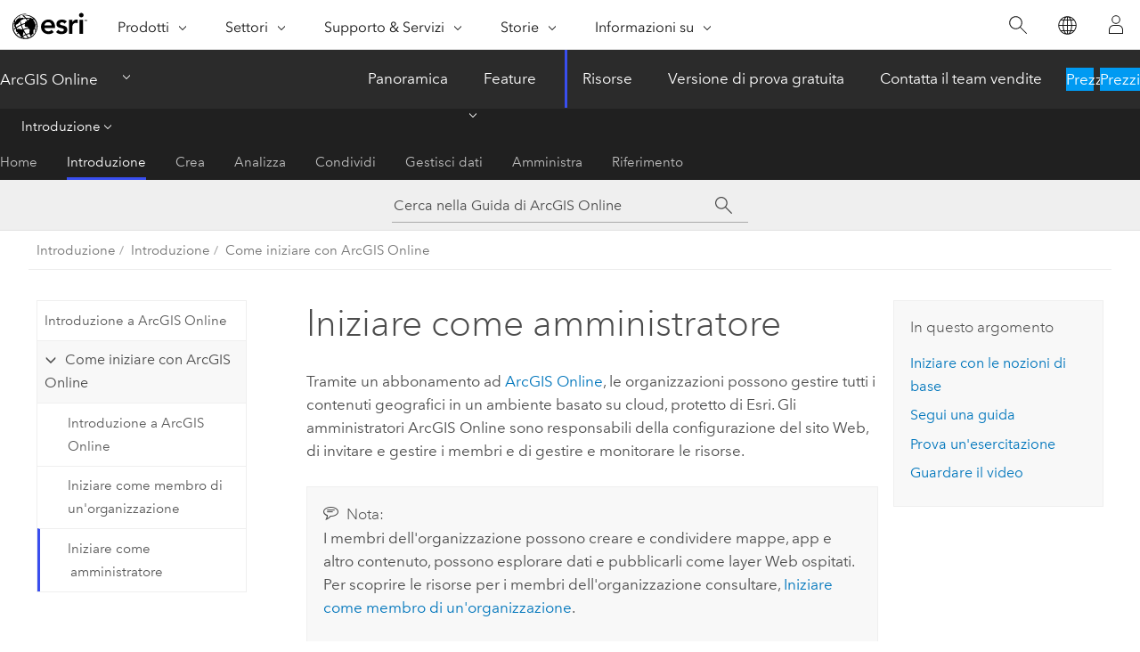

--- FILE ---
content_type: text/html; charset=UTF-8
request_url: https://doc.arcgis.com/it/arcgis-online/get-started/get-started-administrator.htm
body_size: 18203
content:


<!DOCTYPE html>
<!--[if lt IE 7]>  <html class="ie lt-ie9 lt-ie8 lt-ie7 ie6" dir="ltr"> <![endif]-->
<!--[if IE 7]>     <html class="ie lt-ie9 lt-ie8 ie7" dir="ltr"> <![endif]-->
<!--[if IE 8]>     <html class="ie lt-ie9 ie8" dir="ltr"> <![endif]-->
<!--[if IE 9]>     <html class="ie ie9" dir="ltr"> <![endif]-->
<!--[if !IE]><!--> <html dir="ltr" lang="it"> <!--<![endif]-->
<head>
    <meta charset="utf-8">
    <title>Iniziare come amministratore&mdash;Guida di ArcGIS Online | Documentazione</title>
    <meta content="IE=edge,chrome=1" http-equiv="X-UA-Compatible">

    <!-- Secondary nav -->
  
    
  
  <script>
    var appOverviewURL = "/content/esri-sites/en-us/arcgis/products/arcgis-online/overview";
  </script>

    <script>
      var docConfig = {
        locale: 'it'
        ,localedir: 'it'
        ,langSelector: ''
        
        ,relativeUrl: false
        

        ,searchformUrl: '/search/'
        ,tertiaryNavIndex: '1'

        
      };
    </script>
	 



    <!--[if lt IE 9]>
      <script src="/cdn/js/libs/html5shiv.js" type="text/javascript"></script>
      <script src="/cdn/js/libs/selectivizr-min.js" type="text/javascript"></script>
      <script src="/cdn/js/libs/json2.js" type="text/javascript"></script>
      <script src="/cdn/js/libs/html5shiv-printshiv.js" type="text/javascript" >

    <![endif]-->

     <!--[if lt IE 11]>
    <script>
      $$(document).ready(function(){
        $$(".hideOnIE").hide();
      });
    </script>
    <![endif]-->
	<meta name="viewport" content="width=device-width, user-scalable=no">
	<link href="/assets/img/favicon.ico" rel="shortcut icon" >
	<link href="/assets/css/screen.css" media="screen" rel="stylesheet" type="text/css" />
	<link href="/cdn/calcite/css/documentation.css" media="screen" rel="stylesheet" type="text/css" />
	<link href="/assets/css/print.css" media="print" type="text/css" rel="stylesheet" />

	<!--
	<link href="/assets/css/screen_l10n.css" media="screen" rel="stylesheet" type="text/css" />
	<link href="/assets/css/documentation/base_l10n.css" media="screen" rel="stylesheet" type="text/css" />
	<link href="/assets/css/print_l10n.css" media="print" type="text/css" rel="stylesheet" />
	-->
	<script src="/cdn/js/libs/latest/jquery.latest.min.js" type="text/javascript"></script>
    <script src="/cdn/js/libs/latest/jquery-migrate-latest.min.js" type="text/javascript"></script>
	<script src="/cdn/js/libs/jquery.cookie.js" type="text/javascript"></script>
	<link href="/cdn/css/colorbox.css" media="screen" rel="stylesheet" type="text/css" />
	<link href="/cdn/css/colorbox_l10n.css" media="screen" rel="stylesheet" type="text/css" />
	<script src="/cdn/js/libs/jquery.colorbox-min.js" type="text/javascript"></script>
	<script src="/assets/js/video-init.js" type="text/javascript"></script>
	<script src="/assets/js/sitecfg.js" type="text/javascript"></script>
	
		<script src="/assets/js/signIn.js" type="text/javascript"></script>
	
	
		
			<script src="/assets/js/configjs/arcgis-online.js" type="text/javascript"></script>
		
	

	<!--- Language Picker -->
	<script src="/assets/js/locale/l10NStrings.js" type="text/javascript"></script>
	
		<script src="/assets/js/locale/langSelector.js" type="text/javascript"></script>
	

	<script src="/assets/js/calcite-web.js" type="text/javascript"></script>


    <link href="/assets/css/esri-secondary.css" media="screen" rel="stylesheet" type="text/css" />

  <!--- search MD -->
    <META name="description" content="Gli amministratori ArcGIS Online personalizzano il sito Web, invitano e aggiungono i membri all'organizzazione e gestiscono le risorse. Risorse utili per iniziare."><META name="last-modified" content="2025-11-10"><META name="product" content="arcgis-online"><META name="version" content=""><META name="search-collection" content="help"><META name="search-category" content="help-general"><META name="subject" content="ARCGIS ONLINE"><META name="sub_category" content="Get Started"><META name="content_type" content="Help Topic"><META name="subject_label" content="ARCGIS ONLINE"><META name="sub_category_label" content="Get Started"><META name="content_type_label" content="Argomento della Guida"><META name="content-language" content="it">
    <!--- search MD -->

    <!--
    
  -->

  
  <script src="/assets/js/switchers/dropdown-switcher.js" type="text/javascript"></script>
  

  

  <!-- Add in Global Nav -->
    <link rel="stylesheet" href="//webapps-cdn.esri.com/CDN/components/global-nav/css/gn.css" />
    <!--<script src="//webapps-cdn.esri.com/CDN/components/global-nav/test_data.js"></script>-->
   <script src="//webapps-cdn.esri.com/CDN/components/global-nav/js/gn.js"></script>
     

</head>

<!--
      pub: GUID-D3A905E1-A63A-40DC-8092-0974731C2D58=66
      tpc: GUID-CE6A1F9B-5FFD-45DA-B26F-9734EE903F49=3
      help-ids: []
      -->


<!-- variable declaration, if any -->
<!-- can change following macro to set variable once we are on Jinja 2.8 -->


<body class="esri-global it doc apps arcgis-online esrilocalnav">
   <!-- Secondary nav -->
      <script>
         insertCss(_esriAEMHost+"/etc.clientlibs/esri-sites/components/content/local-navigation/clientlibs.css")
         insertElem("div", "local-navigation", '<nav id="second-nav" navtype="existingNavigation" domain="'+_esriAEMHost+'" path="'+appOverviewURL+'"></nav>' )
      </script>
  
  <div class="wrapper" id="wrapper">
     

      <div id="skip-to-content">
        <!--googleoff: all-->

      
      <div class="arcgis-online search">
        <div class="esri-search-box">
          <div class="search-component">
            <form id="helpSearchForm">
              <input class="esri-search-textfield leader" name="q" placeholder="Cerca nella Guida di ArcGIS Online" autocapitalize="off" autocomplete="off" autocorrect="off" spellcheck="false" aria-label="Cerca nella Guida di ArcGIS Online">
	<input type="hidden" name="collection" value="help" />
	<input type="hidden" name="product" value="arcgis-online" />
	<input type="hidden" name="version" value="" />
	<input type="hidden" name="language" value="it" />
	<button class="esri-search-button-submit" type="submit" aria-label="Cerca"></button>
            </form>
          </div>
        </div>
      </div>
      
      <!--googleon: all-->



        <!-- content goes here -->
        <div class="grid-container ">
          

            
              
  <!--BREADCRUMB-BEG--><div id="bigmac" class="sticky-breadcrumbs trailer-2" data-spy="affix" data-offset-top="180"> </div><!--BREADCRUMB-END-->
  <!--googleoff: all-->
    <div class="column-5 tablet-column-12 trailer-2 ">
      <aside class="js-accordion accordion reference-index" aria-live="polite" role="tablist">
        <div></div>
      </aside>

      <div class="js-sticky scroll-show tablet-hide leader-1 back-to-top" data-top="0" style="top: 0px;">
        <a href="#" class="btn btn-fill btn-clear">Torna all'inizio</a>
      </div>
    </div>
  <!--googleon: all-->

            

            
	
		<div class="column-13  pre-1 content-section">
	
		<header class="trailer-1"><h1>Iniziare come amministratore</h1></header>

		 
	<!--googleoff: all-->
	
		
				<aside id="main-toc-small" class="js-accordion accordion tablet-show trailer-1">
			      <div class="accordion-section">
			        <h4 class="accordion-title">In questo argomento</h4>
			        <div class="accordion-content list-plain">
			          <ol class="list-plain pre-0 trailer-0"><li><a href="#ESRI_SECTION1_51CA430586004AB3A28BC1C0C771C007">Iniziare con le nozioni di base</a></li><li><a href="#ESRI_SECTION1_0AC253FD062F4FB99EBC559C2A9DD303">Segui una guida</a></li><li><a href="#ESRI_SECTION1_6F73F7B3E85E45C792C969EDCBB178C0">Prova un'esercitazione</a></li><li><a href="#ESRI_SECTION1_0B4ECA2F921448A2B5070952571DD5E9">Guardare il video</a></li></ol>
			        </div>
			      </div>
			     </aside>
		
    
   <!--googleon: all-->


		<main>
			
	
    	
    


			
<p id="GUID-5A3245B5-DD57-4440-98E1-86587EF2BCED">Tramite un abbonamento ad <a class="xref xref" href="/it/arcgis-online/get-started/what-is-agol.htm"><span class="ph">ArcGIS Online</span></a>, le organizzazioni possono gestire tutti i contenuti geografici in un ambiente basato su cloud, protetto di <span class="ph">Esri</span>. Gli amministratori <span class="ph">ArcGIS Online</span> sono responsabili della configurazione del sito Web, di invitare e gestire i membri e di gestire e monitorare le risorse.</p><div class="panel trailer-1 note" id="GUID-0C1F0E1D-0215-4085-A175-D18EDCC4F4F7"><h5 class="icon-ui-comment trailer-0">Nota:</h5><p id="GUID-61B4490A-4F2E-4F64-BE8D-3F23EF017B1E">I membri dell'organizzazione possono creare e condividere mappe, app e altro contenuto, possono esplorare dati e pubblicarli come layer Web ospitati. Per scoprire le risorse per i membri dell'organizzazione consultare, <a class="xref xref" href="/it/arcgis-online/get-started/get-started-org-member.htm">Iniziare come membro di un'organizzazione</a>.</p></div><p id="GUID-DB4BB6AE-03CD-4612-B274-F61D7CC16E62">Dopo che l'amministratore predefinito <a class="xref xref" esrisubtype="extrel" hrefpfx="/it/arcgis-online" href="/it/arcgis-online/administer/activate-subscription.htm">ha attivato l'abbonamento</a>, il primo gruppo di attività per gli amministratori consiste nel <a class="xref xref" esrisubtype="extrel" hrefpfx="/it/arcgis-online" href="/it/arcgis-online/administer/configure-site.htm">configurare il sito Web</a> e <a class="xref xref" esrisubtype="extrel" hrefpfx="/it/arcgis-online" href="/it/arcgis-online/administer/invite-users.htm">invitare o aggiungere membri</a> all'organizzazione. A mano a mano che i membri iniziano a usare l'organizzazione, si è pronti a gestire risorse. Ad esempio, è possibile <a class="xref xref" esrisubtype="extrel" hrefpfx="/it/arcgis-online" href="/it/arcgis-online/administer/manage-items.htm#ESRI_SECTION1_6EE6EAA55E494C0A9E8391555E7D54F3">categorizzare elementi </a>per consentire l'esplorazione dei contenuti, <a class="xref xref" esrisubtype="extrel" hrefpfx="/it/arcgis-online" href="/it/arcgis-online/administer/manage-groups.htm">modificare la proprietà di un gruppo</a>, <a class="xref xref" esrisubtype="extrel" hrefpfx="/it/arcgis-online" href="/it/arcgis-online/administer/manage-members.htm#ESRI_SECTION1_F95E4C3DA3B44967A1849D363451C3B9">modificare il profilo di un membro</a>, <a class="xref xref" esrisubtype="extrel" hrefpfx="/it/arcgis-online" href="/it/arcgis-online/administer/manage-licenses.htm">revocare l'accesso ad app con licenza</a> o <a class="xref xref" esrisubtype="extrel" hrefpfx="/it/arcgis-online" href="/it/arcgis-online/administer/view-status.htm">visualizzare report</a> che riassumono l'attività dell'organizzazione.</p>
<p id="GUID-65E1E037-5B67-410C-90DD-C9923748D768">Esplora le sezioni seguenti dove troverai risorse utili per iniziare con <span class="ph">ArcGIS Online</span>.</p><section class="section1 padded-anchor" id="ESRI_SECTION1_51CA430586004AB3A28BC1C0C771C007" purpose="section1"><h2>Iniziare con le nozioni di base</h2><p id="GUID-39F4267E-96DA-4309-ADEA-73F1E3EF3CB1">Per conoscere le attività fondamentali svolte dagli amministratori <span class="ph">ArcGIS Online</span>, vedere <a class="xref xref" esrisubtype="extrel" hrefpfx="/it/arcgis-online" href="/it/arcgis-online/administer/get-started-with-administration.htm">Introduzione all'amministrazione</a>.</p></section><section class="section1 padded-anchor" id="ESRI_SECTION1_0AC253FD062F4FB99EBC559C2A9DD303" purpose="section1"><h2>Segui una guida</h2><p id="GUID-FD702AFF-4258-4C89-B1FD-29A3D0101BEA">Seguire queste guide per ulteriori informazioni sull'avvio e l'amministrazione dell'organizzazione.<ul purpose="ul" id="UL_53AC444425D948BE9EB5226AF1994B03"><li purpose="li" id="LI_BA2AFE726652467AA03DE7FA5FE6E39C">Verificare le attività amministrative essenziali e le migliori pratiche con la <a target="_blank" class="xref xref" href="https://links.esri.com/agol-help/implement-arcgis-online">Guida all'implementazione</a> di <span class="ph">ArcGIS Online</span>.</li><li purpose="li" id="LI_51DEBBF4D5264A8396E81D6268FEE7FD"><a target="_blank" class="xref xref" href="https://links.esri.com/agol-help/extend-your-reach">Estendere la portata del GIS</a> espone alcuni consigli e metodi migliori per usare <span class="ph">ArcGIS Online</span> e creare mappe intelligenti, app e analisi e per condividerli con gli utenti chiave all'interno dell'organizzazione ma non solo.</li><li purpose="li" id="LI_BABE3CEA2B684958B6BFBD42C4707C2C"><a target="_blank" class="xref xref" href="https://links.esri.com/help/architecting-the-platform">Architettura del sistema ArcGIS: i metodi migliori</a> è una panoramica delle opzioni d'installazione e dei migliori metodi per implementare <span class="ph">ArcGIS Online</span> nell'organizzazione.</li></ul></p></section><section class="section1 padded-anchor" id="ESRI_SECTION1_6F73F7B3E85E45C792C969EDCBB178C0" purpose="section1"><h2>Prova un'esercitazione</h2><p id="GUID-4048D3CA-7D05-40BB-8229-FB5369456310">La serie di esercitazioni <a target="_blank" class="xref xref" href="https://links.esri.com/agol-help/administer-your-org">Amministrare l'organizzazione</a> è un insieme di risorse pratiche ideate per gli amministratori <span class="ph">ArcGIS Online</span>per esplorare in sequenza e ricevere supporto nel loro percorso di apprendimento.</p></section><section class="section1 padded-anchor" id="ESRI_SECTION1_0B4ECA2F921448A2B5070952571DD5E9" purpose="section1"><h2>Guardare il video</h2><p id="GUID-620AF6BF-0423-4821-A2BD-5FA6AA3FE407">La playlist video <a target="_blank" class="xref xref" href="https://links.esri.com/agol-help/videos/administration-playlist">Amministrazione</a> propone suggerimenti, stratagemmi e strumenti fondamentali per gestire in modo efficiente ed efficace l'organizzazione <span class="ph">ArcGIS Online</span>. Esplora i video seguenti dove troverai risorse utili per iniziare con:<ul purpose="ul" id="UL_A94992225DB740AA8029DD1E8A4ECBF5"><li purpose="li" id="LI_4E791F440D0549A5A7E5294884B5EA6B"><a target="_blank" class="xref xref" href="https://links.esri.com/agol-help/get-started/video-admin"><span class="ph">ArcGIS Online</span>: Nozioni di base sull'amministrazione</a></li><li purpose="li" id="LI_D455321D39B04B039ECA4AF547BF1565"><a target="_blank" class="xref xref" href="https://links.esri.com/agol-help/videos/manage-members"><span class="ph">ArcGIS Online</span>: Suggerimenti per risparmiare tempo nella gestione dei membri</a></li><li purpose="li" id="LI_50D74BA62E6B42F4AED4DC2F133F0217"><a target="_blank" class="xref xref" href="https://links.esri.com/agol-help/videos/admin-reports"><span class="ph">ArcGIS Online</span>: creare un report</a></li><li purpose="li" id="LI_6EC422B2C3A747E2824538B943F42E9C"><a target="_blank" class="xref xref" href="https://links.esri.com/agol-help/videos/credits">Cosa sono i crediti in <span class="ph">ArcGIS Online</span>?</a></li></ul></p></section>
			
				<hr>
				<!--googleoff: all-->
				
	
        
		    <p class="feedback right">
		        <a id="afb" class="icon-ui-contact" href="/feedback/" data-langlabel="feedback-on-this-topic" >Qualche feedback su questo argomento?</a>
		    </p>
        
	

				<!--googleon: all-->
			
		</main>
	</div>
	
	<!--googleoff: all-->
	
		
			<div id="main-toc-large" class="column-5">
			    <div class="panel font-size--2 tablet-hide trailer-1">
			      <h5 class="trailer-half">In questo argomento</h5>
			      <ol class="list-plain pre-0 trailer-0"><li><a href="#ESRI_SECTION1_51CA430586004AB3A28BC1C0C771C007">Iniziare con le nozioni di base</a></li><li><a href="#ESRI_SECTION1_0AC253FD062F4FB99EBC559C2A9DD303">Segui una guida</a></li><li><a href="#ESRI_SECTION1_6F73F7B3E85E45C792C969EDCBB178C0">Prova un'esercitazione</a></li><li><a href="#ESRI_SECTION1_0B4ECA2F921448A2B5070952571DD5E9">Guardare il video</a></li></ol>
			    </div>
			    
			    
	  		</div>
		
    
   <!--googleon: all-->




          

        </div>
        <!-- ENDPAGECONTENT -->

      </div>

    </div>  <!-- End of wrapper -->

  <div id="globalfooter"></div>
  <!--googleoff: all-->

  
	<script src="/assets/js/init.js" type="text/javascript"></script>
	<!--<script src="/assets/js/drop-down.js" type="text/javascript"></script>-->
	<script src="/assets/js/search/searchform.js" type="text/javascript"></script>
	<script src="/cdn/js/link-modifier.js" type="text/javascript"></script>
	<script src="/cdn/js/sitewide.js" type="text/javascript"></script>
	<script src="/cdn/js/libs/highlight.pack.js" type="text/javascript"></script>
	<script>hljs.initHighlightingOnLoad();</script>


  
    

  <script src="/cdn/js/affix.js" type="text/javascript"></script>
  <script type="text/javascript">
    $(function () {
          var appendFlg = true;

          $("#bigmac")
          .on("affixed.bs.affix", function (evt) {
            if (appendFlg) {
              $("<a class='crumb' href='#'>Iniziare come amministratore</a>").insertAfter ($("#bigmac nav a").last());
              appendFlg = false;
            }
          })
          .on ("affix-top.bs.affix", function(evt) {
            if (!appendFlg) {
              $("#bigmac nav a").last().remove();
            }
            appendFlg = true;
          })
    })
  </script>
  
        <script type="text/javascript">
          window.doctoc = {
            pubID: "1893",
            tpcID: "62",
            
              prefix: "Introduzione",
              prefixUrl: "/it/arcgis-online/get-started/",
          
            hideToc: false
          }
        </script>

        <script type="text/javascript" src="/it/arcgis-online/get-started/1893.js" ></script>
        <script type="text/javascript" src="/cdn/calcite/js/protoc.js" ></script>
        
        

  <noscript>
        <p>
            <a href="flisting.htm">flist</a>
        </p>
    </noscript>
    
	<script src="//mtags.arcgis.com/tags-min.js"></script>


  



    <script>
      document.write("<script src='" + _esriAEMHost+"/etc.clientlibs/esri-sites/clientlibs/localNav.js'><\/script>");
    </script>

  </body>
</html>

--- FILE ---
content_type: text/html;charset=utf-8
request_url: https://www.esri.com/bin/esri/localnavigation?path=/content/esri-sites/it-it/arcgis/products/arcgis-online/overview
body_size: 574
content:
[{"main":{"title":"ArcGIS Online","titlelink":"https://www.esri.com/it-it/arcgis/products/arcgis-online/overview","triallabel":"Prezzi","triallink":"https://www.esri.com/it-it/arcgis/products/arcgis-online/buy"}},{"pageTitle":"Panoramica","pageLink":"https://www.esri.com/it-it/arcgis/products/arcgis-online/overview","designTheme":"394eee","redirect":""},{"pageTitle":"Feature","pageLink":"https://www.esri.com/it-it/arcgis/products/arcgis-online/features","designTheme":"","redirect":"/content/esri-sites/it-it/arcgis/products/arcgis-online/overview","tertiary":"false","subnavItems":[{"pageTitle":"Lavora con i tuoi dati","pageLink":"https://www.esri.com/it-it/arcgis/products/arcgis-online/features/work-with-data","redirect":"","wildcard":"","hideInTertiaryNav":"false"},{"pageTitle":"Creare mappe","pageLink":"https://www.esri.com/it-it/arcgis/products/arcgis-online/features/make-maps","redirect":"","wildcard":"","hideInTertiaryNav":"false"},{"pageTitle":"Analizzare i dati","pageLink":"https://www.esri.com/it-it/arcgis/products/arcgis-online/features/analyze-data","redirect":"","wildcard":"","hideInTertiaryNav":"false"},{"pageTitle":"Collabora","pageLink":"https://www.esri.com/it-it/arcgis/products/arcgis-online/features/collaborate","redirect":"","wildcard":"","hideInTertiaryNav":"false"},{"pageTitle":"Condividi","pageLink":"https://www.esri.com/it-it/arcgis/products/arcgis-online/features/share","redirect":"","wildcard":"","hideInTertiaryNav":"false"},{"pageTitle":"Espandere il proprio lavoro","pageLink":"https://www.esri.com/it-it/arcgis/products/arcgis-online/features/expand-work","redirect":"","wildcard":"","hideInTertiaryNav":"false"},{"pageTitle":"Potente infrastruttura SaaS","pageLink":"https://www.esri.com/it-it/arcgis/products/arcgis-online/features/saas-infrastructure","redirect":"","wildcard":"","hideInTertiaryNav":"false"}]},{"pageTitle":"Risorse","pageLink":"https://www.esri.com/it-it/arcgis/products/arcgis-online/resources","designTheme":"394eee","redirect":"","tertiary":"true","subnavItems":[{"pageTitle":"Home","pageLink":"https://www.esri.com/it-it/arcgis/products/arcgis-online/resources/home","redirect":"https://www.esri.com/en-us/arcgis/products/arcgis-online/resources","wildcard":"","hideInTertiaryNav":"false"},{"pageTitle":"Introduzione","pageLink":"https://www.esri.com/it-it/arcgis/products/arcgis-online/resources/get-started","redirect":"https://doc.arcgis.com/en/arcgis-online/get-started/what-is-agol.htm","wildcard":"/get-started/","hideInTertiaryNav":"false"},{"pageTitle":"Crea","pageLink":"https://www.esri.com/it-it/arcgis/products/arcgis-online/resources/create","redirect":"https://doc.arcgis.com/en/arcgis-online/create-maps/create-maps-and-apps.htm","wildcard":"/create-maps/","hideInTertiaryNav":"false"},{"pageTitle":"Analizza","pageLink":"https://www.esri.com/it-it/arcgis/products/arcgis-online/resources/analyze","redirect":"https://doc.arcgis.com/en/arcgis-online/analyze/perform-analysis-mv.htm","wildcard":"/analyze/","hideInTertiaryNav":"false"},{"pageTitle":"Condividi","pageLink":"https://www.esri.com/it-it/arcgis/products/arcgis-online/resources/share","redirect":"https://doc.arcgis.com/en/arcgis-online/share-maps/share-maps-apps.htm","wildcard":"/share-maps/","hideInTertiaryNav":"false"},{"pageTitle":"Gestisci dati","pageLink":"https://www.esri.com/it-it/arcgis/products/arcgis-online/resources/manage-data","redirect":"https://doc.arcgis.com/en/arcgis-online/manage-data/data-in-online.htm","wildcard":"/manage-data/","hideInTertiaryNav":"false"},{"pageTitle":"Amministra","pageLink":"https://www.esri.com/it-it/arcgis/products/arcgis-online/resources/administer","redirect":"https://doc.arcgis.com/en/arcgis-online/administer/get-started-with-administration.htm","wildcard":"/administer/","hideInTertiaryNav":"false"},{"pageTitle":"Riferimento","pageLink":"https://www.esri.com/it-it/arcgis/products/arcgis-online/resources/reference","redirect":"https://doc.arcgis.com/en/arcgis-online/reference/whats-new.htm","wildcard":"/reference/","hideInTertiaryNav":"false"}]},{"pageTitle":"Versione di prova gratuita","pageLink":"https://www.esri.com/it-it/arcgis/products/arcgis-online/trial","designTheme":"394eee","redirect":""},{"pageTitle":"Contatta il team vendite","pageLink":"https://www.esri.com/it-it/arcgis/products/arcgis-online/contact-sales","designTheme":"0079c1","redirect":"/content/esri-sites/it-it/arcgis/products/arcgis-online/overview#contact"}]


--- FILE ---
content_type: application/javascript
request_url: https://doc.arcgis.com/it/arcgis-online/get-started/1893.js
body_size: 12983
content:
;(function (){
          treedata = (window.treedata || {});
          window.treedata.mode = 0;
          window.treedata.mapping = {'1893' : 'arcgis-online/get-started' };
          treedata.data = {};
          treedata.data["root"]  = {  
              "parent" : "",
              "children" : ["1893_h0","1893_h2","1893_h3","1893_h4","1893_h5","1893_h6","1893_h7"]
            },treedata.data["root_1893"] = treedata.data["root"],
treedata.data["1893_h0"]  = { 
              "parent" : "root",
              "label" : "Introduzione",
              "children" : ["1893_29","1893_h1"]
            }
            ,
treedata.data["1893_29"]  = {
            "parent" : "1893_h0",
            "label" : "Introduzione a ArcGIS Online",
            "url" : "/it/arcgis-online/get-started/what-is-agol.htm"
            
          },
treedata.data["1893_h1"]  = { 
              "parent" : "1893_h0",
              "label" : "Come iniziare con ArcGIS Online",
              "children" : ["1893_19","1893_63","1893_62"]
            }
            ,
treedata.data["1893_19"]  = {
            "parent" : "1893_h1",
            "label" : "Introduzione a ArcGIS Online",
            "url" : "/it/arcgis-online/get-started/get-started.htm"
            
          },
treedata.data["1893_63"]  = {
            "parent" : "1893_h1",
            "label" : "Iniziare come membro di un'organizzazione",
            "url" : "/it/arcgis-online/get-started/get-started-org-member.htm"
            
          },
treedata.data["1893_62"]  = {
            "parent" : "1893_h1",
            "label" : "Iniziare come amministratore",
            "url" : "/it/arcgis-online/get-started/get-started-administrator.htm"
            
          },
treedata.data["1893_h2"]  = { 
              "parent" : "root",
              "label" : "Configurare account",
              "children" : ["1893_33","1893_32","1893_26","1893_31","1893_28"]
            }
            ,
treedata.data["1893_33"]  = {
            "parent" : "1893_h2",
            "label" : "Effettuare l'iscrizione all'organizzazione",
            "url" : "/it/arcgis-online/get-started/join-org.htm"
            
          },
treedata.data["1893_32"]  = {
            "parent" : "1893_h2",
            "label" : "Crea account",
            "url" : "/it/arcgis-online/get-started/create-account.htm"
            
          },
treedata.data["1893_26"]  = {
            "parent" : "1893_h2",
            "label" : "Accedere",
            "url" : "/it/arcgis-online/get-started/sign-in.htm"
            
          },
treedata.data["1893_31"]  = {
            "parent" : "1893_h2",
            "label" : "Gestire profilo e impostazioni",
            "url" : "/it/arcgis-online/get-started/profile.htm"
            
          },
treedata.data["1893_28"]  = {
            "parent" : "1893_h2",
            "label" : "Impostare lingua e regione",
            "url" : "/it/arcgis-online/get-started/set-language-region.htm"
            
          },
treedata.data["1893_h3"]  = { 
              "parent" : "root",
              "label" : "Lavora con le mappe",
              "children" : ["1893_34","1893_50","1893_49","1893_56","1893_48","1893_58","1893_53","1893_51","1893_54","1893_52","1893_57","1893_55"]
            }
            ,
treedata.data["1893_34"]  = {
            "parent" : "1893_h3",
            "label" : "Introduzione a Map Viewer",
            "url" : "/it/arcgis-online/get-started/get-started-with-mv.htm"
            
          },
treedata.data["1893_50"]  = {
            "parent" : "1893_h3",
            "label" : "Visualizzare mappe",
            "url" : "/it/arcgis-online/get-started/view-maps-mv.htm"
            
          },
treedata.data["1893_49"]  = {
            "parent" : "1893_h3",
            "label" : "Visualizzare la legenda",
            "url" : "/it/arcgis-online/get-started/view-legend-mv.htm"
            
          },
treedata.data["1893_56"]  = {
            "parent" : "1893_h3",
            "label" : "Visualizzare popup",
            "url" : "/it/arcgis-online/get-started/view-pop-ups-mv.htm"
            
          },
treedata.data["1893_48"]  = {
            "parent" : "1893_h3",
            "label" : "Visualizzare le mappe abilitate per le variazioni temporali",
            "url" : "/it/arcgis-online/get-started/view-time-maps-mv.htm"
            
          },
treedata.data["1893_58"]  = {
            "parent" : "1893_h3",
            "label" : "Visualzza mappe di piano",
            "url" : "/it/arcgis-online/get-started/view-floor-aware-maps-mv.htm"
            
          },
treedata.data["1893_53"]  = {
            "parent" : "1893_h3",
            "label" : "Cercare posizioni e feature",
            "url" : "/it/arcgis-online/get-started/search-locations-mv.htm"
            
          },
treedata.data["1893_51"]  = {
            "parent" : "1893_h3",
            "label" : "Ottenere indicazioni",
            "url" : "/it/arcgis-online/get-started/get-directions-mv.htm"
            
          },
treedata.data["1893_54"]  = {
            "parent" : "1893_h3",
            "label" : "Misura",
            "url" : "/it/arcgis-online/get-started/measure-mv.htm"
            
          },
treedata.data["1893_52"]  = {
            "parent" : "1893_h3",
            "label" : "Trova coordinate posizione",
            "url" : "/it/arcgis-online/get-started/find-location-coordinates-mv.htm"
            
          },
treedata.data["1893_57"]  = {
            "parent" : "1893_h3",
            "label" : "Stampa mappe",
            "url" : "/it/arcgis-online/get-started/print-maps-mv.htm"
            
          },
treedata.data["1893_55"]  = {
            "parent" : "1893_h3",
            "label" : "Crea mappe",
            "url" : "/it/arcgis-online/get-started/get-started-with-maps-mv.htm"
            
          },
treedata.data["1893_h4"]  = { 
              "parent" : "root",
              "label" : "Lavora con le scene",
              "children" : ["1893_13","1893_7","1893_64","1893_70","1893_42","1893_41","1893_65","1893_69","1893_46","1893_59","1893_44","1893_43","1893_47","1893_67","1893_45","1893_66"]
            }
            ,
treedata.data["1893_13"]  = {
            "parent" : "1893_h4",
            "label" : "Introduzione a Scene Viewer",
            "url" : "/it/arcgis-online/get-started/view-scenes.htm"
            
          },
treedata.data["1893_7"]  = {
            "parent" : "1893_h4",
            "label" : "Creare scene",
            "url" : "/it/arcgis-online/get-started/get-started-with-scenes.htm"
            
          },
treedata.data["1893_64"]  = {
            "parent" : "1893_h4",
            "label" : "Presentare scene",
            "url" : "/it/arcgis-online/get-started/presentation-mode-scenes.htm"
            
          },
treedata.data["1893_70"]  = {
            "parent" : "1893_h4",
            "label" : "Condividere scene",
            "url" : "/it/arcgis-online/get-started/get-started-share-scenes.htm"
            
          },
treedata.data["1893_42"]  = {
            "parent" : "1893_h4",
            "label" : "Spostarsi nelle scene",
            "url" : "/it/arcgis-online/get-started/navigate-scene.htm"
            
          },
treedata.data["1893_41"]  = {
            "parent" : "1893_h4",
            "label" : "Cercare posizioni e feature",
            "url" : "/it/arcgis-online/get-started/search-locations-features-scene.htm"
            
          },
treedata.data["1893_65"]  = {
            "parent" : "1893_h4",
            "label" : "Visualizzare layer e legenda nelle scene",
            "url" : "/it/arcgis-online/get-started/view-scene-layers-and-legend.htm"
            
          },
treedata.data["1893_69"]  = {
            "parent" : "1893_h4",
            "label" : "Scegli mappa di base",
            "url" : "/it/arcgis-online/get-started/get-started-scene-basemap.htm"
            
          },
treedata.data["1893_46"]  = {
            "parent" : "1893_h4",
            "label" : "Regola impostazioni ora legale",
            "url" : "/it/arcgis-online/get-started/adjust-daylight-scene.htm"
            
          },
treedata.data["1893_59"]  = {
            "parent" : "1893_h4",
            "label" : "Mostrare il tempo meteorologico in una scena",
            "url" : "/it/arcgis-online/get-started/visualize-weather-scenes.htm"
            
          },
treedata.data["1893_44"]  = {
            "parent" : "1893_h4",
            "label" : "Misura scene",
            "url" : "/it/arcgis-online/get-started/measure-scene.htm"
            
          },
treedata.data["1893_43"]  = {
            "parent" : "1893_h4",
            "label" : "Sezione di contenuti di scene",
            "url" : "/it/arcgis-online/get-started/slice-scene-content.htm"
            
          },
treedata.data["1893_47"]  = {
            "parent" : "1893_h4",
            "label" : "Visualizzare il profilo di elevazione della scena",
            "url" : "/it/arcgis-online/get-started/scene-elevation-profile.htm"
            
          },
treedata.data["1893_67"]  = {
            "parent" : "1893_h4",
            "label" : "Applicare un filtro temporale",
            "url" : "/it/arcgis-online/get-started/apply-time-filter-scene.htm"
            
          },
treedata.data["1893_45"]  = {
            "parent" : "1893_h4",
            "label" : "Esplorare layer della scena di edifici",
            "url" : "/it/arcgis-online/get-started/explore-building-scene-layers.htm"
            
          },
treedata.data["1893_66"]  = {
            "parent" : "1893_h4",
            "label" : "Regolare le impostazioni di Scene Viewer",
            "url" : "/it/arcgis-online/get-started/adjust-scene-settings.htm"
            
          },
treedata.data["1893_h5"]  = { 
              "parent" : "root",
              "label" : "Utilizza app",
              "children" : ["1893_40","1893_9"]
            }
            ,
treedata.data["1893_40"]  = {
            "parent" : "1893_h5",
            "label" : "Introduzione alle app",
            "url" : "/it/arcgis-online/get-started/arcgis-apps.htm"
            
          },
treedata.data["1893_9"]  = {
            "parent" : "1893_h5",
            "label" : "Creare applicazioni",
            "url" : "/it/arcgis-online/get-started/get-started-with-apps.htm"
            
          },
treedata.data["1893_h6"]  = { 
              "parent" : "root",
              "label" : "Utilizza notebook",
              "children" : ["1893_39","1893_61","1893_38","1893_37"]
            }
            ,
treedata.data["1893_39"]  = {
            "parent" : "1893_h6",
            "label" : "Introduzione ai notebook",
            "url" : "/it/arcgis-online/get-started/components-of-the-notebook-editor.htm"
            
          },
treedata.data["1893_61"]  = {
            "parent" : "1893_h6",
            "label" : "Comandi essenziali per gli appunti",
            "url" : "/it/arcgis-online/get-started/essential-notebook-commands.htm"
            
          },
treedata.data["1893_38"]  = {
            "parent" : "1893_h6",
            "label" : "Appunti campione",
            "url" : "/it/arcgis-online/get-started/about-sample-notebooks.htm"
            
          },
treedata.data["1893_37"]  = {
            "parent" : "1893_h6",
            "label" : "Creare appunti",
            "url" : "/it/arcgis-online/get-started/get-started-with-notebooks.htm"
            
          },
treedata.data["1893_h7"]  = { 
              "parent" : "root",
              "label" : "Lavora con contenuti e dati",
              "children" : ["1893_24","1893_60","1893_71","1893_15","1893_14","1893_12"]
            }
            ,
treedata.data["1893_24"]  = {
            "parent" : "1893_h7",
            "label" : "Gestisci dati",
            "url" : "/it/arcgis-online/get-started/get-started-with-data.htm"
            
          },
treedata.data["1893_60"]  = {
            "parent" : "1893_h7",
            "label" : "Visualizzare e utilizzare elementi",
            "url" : "/it/arcgis-online/get-started/item-details.htm"
            
          },
treedata.data["1893_71"]  = {
            "parent" : "1893_h7",
            "label" : "Visualizza i metadati",
            "url" : "/it/arcgis-online/get-started/view-metadata.htm"
            
          },
treedata.data["1893_15"]  = {
            "parent" : "1893_h7",
            "label" : "Creare gruppi",
            "url" : "/it/arcgis-online/get-started/get-started-with-groups.htm"
            
          },
treedata.data["1893_14"]  = {
            "parent" : "1893_h7",
            "label" : "Condividere contenuto",
            "url" : "/it/arcgis-online/get-started/get-started-with-sharing.htm"
            
          },
treedata.data["1893_12"]  = {
            "parent" : "1893_h7",
            "label" : "Esegui analisi",
            "url" : "/it/arcgis-online/get-started/get-started-with-analysis.htm"
            
          }
        })()